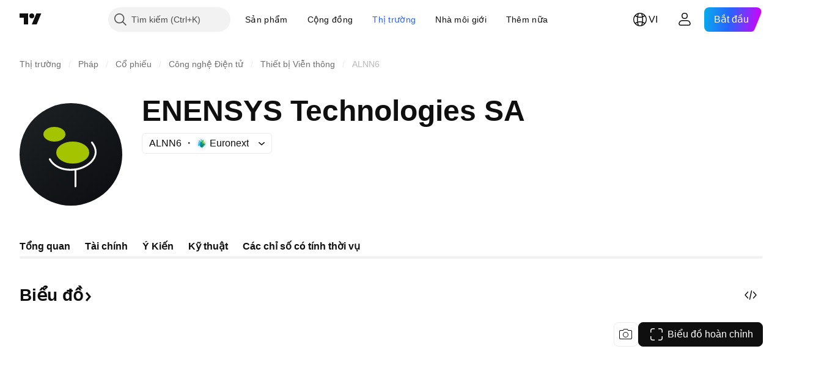

--- FILE ---
content_type: image/svg+xml
request_url: https://s3-symbol-logo.tradingview.com/enensys-technologies-sa--big.svg
body_size: 326
content:
<!-- by TradingView --><svg width="56" height="56" viewBox="0 0 56 56" xmlns="http://www.w3.org/2000/svg"><path fill="url(#ak3mhtj4o)" d="M0 0h56v56H0z"/><ellipse cx="19" cy="17" rx="6" ry="4" fill="#A4C400"/><ellipse cx="29" cy="27" rx="9" ry="6" fill="#A4C400"/><path d="M39.17 21.1a.52.52 0 0 1 .71.1c1.53 1.97 2.17 3.9 2.12 5.7a7.92 7.92 0 0 1-1.92 4.81c-2.15 2.63-5.74 4.42-9.08 4.95v8.84c0 .28-.28.5-.57.5-.28 0-.43-.23-.43-.5v-8.7c-8.41.86-12.56-3.34-13.94-5.9a.5.5 0 0 1 .21-.69.51.51 0 0 1 .7.21c1.22 2.3 5.08 6.37 13.42 5.3 3.25-.4 6.84-2.14 8.9-4.64a6.95 6.95 0 0 0 1.71-4.2c.04-1.54-.52-3.24-1.93-5.07a.5.5 0 0 1 .1-.7Z" fill="#fff"/><defs><linearGradient id="ak3mhtj4o" x1="10.42" y1="9.71" x2="68.15" y2="76.02" gradientUnits="userSpaceOnUse"><stop stop-color="#1A1E21"/><stop offset="1" stop-color="#06060A"/></linearGradient></defs></svg>